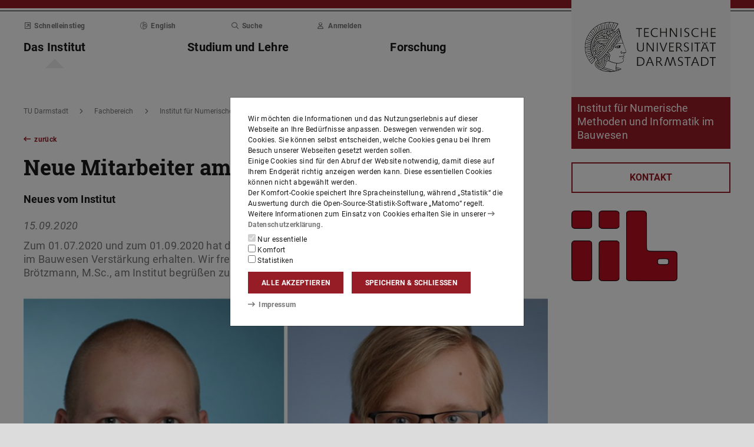

--- FILE ---
content_type: text/css
request_url: https://www.iib.tu-darmstadt.de/media/resources/css_2/themes_css/theme-9d.css
body_size: 6082
content:
.link:not(.link-outer), .link .link-inner {
  color: #961C26;
}
.link:hover:not(.link-outer), .link:hover .link-inner, .link:focus:not(.link-outer), .link:focus .link-inner {
  color: #6b141b;
}
.text-key {
  color: #961C26;
}
.border-key {
  border-color: #961C26;
}
.score-key::after {
  border-color: #961C26;
}
.bg-key {
  background-color: #961C26;
}
a.bg-key:hover, a.bg-key:focus, button.bg-key:hover, button.bg-key:focus {
  background-color: #6b141b;
}

.btn-key {
  color: #fff;
  background-color: #961C26;
  border-color: #961C26;
}
.btn-key:hover, .btn-key:focus {
  color: #fff;
  background-color: #76161e;
  border-color: #6b141b;
}
.btn-key:focus, .btn-key.focus {
  box-shadow: 0 0 0 0.2rem rgba(150, 28, 38, 0.5);
}
.btn-key.disabled, .btn-key:disabled {
  color: #fff;
  background-color: #961C26;
  border-color: #961C26;
}
.btn-key:not(:disabled):not(.disabled):active, .btn-key:not(:disabled):not(.disabled).active, .show > .btn-key.dropdown-toggle {
  color: #fff;
  background-color: #6b141b;
  border-color: #601218;
}
.btn-key:not(:disabled):not(.disabled):active:focus, .btn-key:not(:disabled):not(.disabled).active:focus, .show > .btn-key.dropdown-toggle:focus {
  box-shadow: 0 0 0 0.2rem rgba(150, 28, 38, 0.5);
}
.btn-key.disabled, .btn-key:disabled {
  color: #fff;
  background-color: gray;
  border-color: gray;
}
.btn-key.disabled:hover, .btn-key.disabled:focus, .btn-key:disabled:hover, .btn-key:disabled:focus {
  color: #fff;
  background-color: #6d6d6d;
  border-color: #676767;
}
.btn-key.disabled:focus, .btn-key.disabled.focus, .btn-key:disabled:focus, .btn-key:disabled.focus {
  box-shadow: 0 0 0 0.2rem rgba(128, 128, 128, 0.5);
}
.btn-key.disabled.disabled, .btn-key.disabled:disabled, .btn-key:disabled.disabled, .btn-key:disabled:disabled {
  color: #fff;
  background-color: gray;
  border-color: gray;
}
.btn-key.disabled:not(:disabled):not(.disabled):active, .btn-key.disabled:not(:disabled):not(.disabled).active, .show > .btn-key.disabled.dropdown-toggle, .btn-key:disabled:not(:disabled):not(.disabled):active, .btn-key:disabled:not(:disabled):not(.disabled).active, .show > .btn-key:disabled.dropdown-toggle {
  color: #fff;
  background-color: #676767;
  border-color: #606060;
}
.btn-key.disabled:not(:disabled):not(.disabled):active:focus, .btn-key.disabled:not(:disabled):not(.disabled).active:focus, .show > .btn-key.disabled.dropdown-toggle:focus, .btn-key:disabled:not(:disabled):not(.disabled):active:focus, .btn-key:disabled:not(:disabled):not(.disabled).active:focus, .show > .btn-key:disabled.dropdown-toggle:focus {
  box-shadow: 0 0 0 0.2rem rgba(128, 128, 128, 0.5);
}
.btn-outline-key {
  color: #961C26;
  background-color: transparent;
  background-image: none;
  border-color: #961C26;
}
.btn-outline-key:hover, .btn-outline-key:focus {
  color: #fff;
  background-color: #961C26;
  border-color: #961C26;
}
.btn-outline-key:focus, .btn-outline-key.focus {
  box-shadow: 0 0 0 0.2rem rgba(150, 28, 38, 0.5);
}
.btn-outline-key.disabled, .btn-outline-key:disabled {
  color: #961C26;
  background-color: transparent;
}
.btn-outline-key:not(:disabled):not(.disabled):active, .btn-outline-key:not(:disabled):not(.disabled).active, .show > .btn-outline-key.dropdown-toggle {
  color: #fff;
  background-color: #961C26;
  border-color: #961C26;
}
.btn-outline-key:not(:disabled):not(.disabled):active:focus, .btn-outline-key:not(:disabled):not(.disabled).active:focus, .show > .btn-outline-key.dropdown-toggle:focus {
  box-shadow: 0 0 0 0.2rem rgba(150, 28, 38, 0.5);
}
.btn-outline-key.disabled, .btn-outline-key:disabled {
  color: gray;
  background-color: transparent;
  background-image: none;
  border-color: gray;
}
.btn-outline-key.disabled:hover, .btn-outline-key.disabled:focus, .btn-outline-key:disabled:hover, .btn-outline-key:disabled:focus {
  color: #fff;
  background-color: gray;
  border-color: gray;
}
.btn-outline-key.disabled:focus, .btn-outline-key.disabled.focus, .btn-outline-key:disabled:focus, .btn-outline-key:disabled.focus {
  box-shadow: 0 0 0 0.2rem rgba(128, 128, 128, 0.5);
}
.btn-outline-key.disabled.disabled, .btn-outline-key.disabled:disabled, .btn-outline-key:disabled.disabled, .btn-outline-key:disabled:disabled {
  color: gray;
  background-color: transparent;
}
.btn-outline-key.disabled:not(:disabled):not(.disabled):active, .btn-outline-key.disabled:not(:disabled):not(.disabled).active, .show > .btn-outline-key.disabled.dropdown-toggle, .btn-outline-key:disabled:not(:disabled):not(.disabled):active, .btn-outline-key:disabled:not(:disabled):not(.disabled).active, .show > .btn-outline-key:disabled.dropdown-toggle {
  color: #fff;
  background-color: gray;
  border-color: gray;
}
.btn-outline-key.disabled:not(:disabled):not(.disabled):active:focus, .btn-outline-key.disabled:not(:disabled):not(.disabled).active:focus, .show > .btn-outline-key.disabled.dropdown-toggle:focus, .btn-outline-key:disabled:not(:disabled):not(.disabled):active:focus, .btn-outline-key:disabled:not(:disabled):not(.disabled).active:focus, .show > .btn-outline-key:disabled.dropdown-toggle:focus {
  box-shadow: 0 0 0 0.2rem rgba(128, 128, 128, 0.5);
}
.btn-link {
  color: #961C26;
}
.btn-link:hover, .btn-link:focus {
  color: #6b141b;
}
.hover-text-key:hover,
.hover-group:hover .group-hover-text-key,
.hover-text-key:focus,
.hover-group:focus .group-hover-text-key {
  color: #961C26 !important;
}
.hover-bg-key:hover,
.hover-group:hover .group-hover-bg-key,
.hover-bg-key:focus,
.hover-group:focus .group-hover-bg-key {
  background-color: #961C26 !important;
}
.hover-border-key:hover,
.hover-group:hover .group-hover-border-key,
.hover-border-key:focus,
.hover-group:focus .group-hover-border-key {
  border-color: #961C26 !important;
}
.lightbox:focus-visible,
.link.link-outer:focus-visible {
  box-shadow: 0 0 0 0.2rem rgba(150, 28, 38, 0.5);
}
.toggle-section-content:focus-within {
  border-color: #961C26 !important;
}

--- FILE ---
content_type: text/javascript
request_url: https://www.tu-darmstadt.de/media/resources/scripts/modules_js/searchengines.js
body_size: 536
content:
Vue.component('searchengines', {
  data: function data() {
    return {
      searchengines: []
    }
  },
  beforeCreate: function() {
    fetch(searchenginesUrl).then(response => {
      if (response.ok){
        return response.json();
      } else{
        throw new Error('searchengines couldn\'t be loaded');
      }
    })
    .then(json => {
      this.searchengines = json;
    });
  },
  methods: {
    isSelected: function(name){
      return (Cookies.get('prefered-searchengine')==name);
    }
  }
});